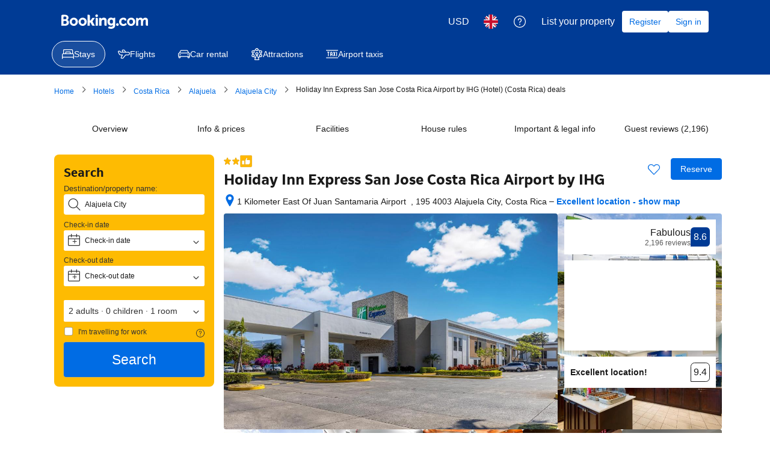

--- FILE ---
content_type: text/html; charset=UTF-8
request_url: https://booking.com/hotel/cr/holiday-inn-express-san-jose-airport.en-gb.html?aid=2397601;label=letiste-sjo-hotel
body_size: 1821
content:
<!DOCTYPE html>
<html lang="en">
<head>
    <meta charset="utf-8">
    <meta name="viewport" content="width=device-width, initial-scale=1">
    <title></title>
    <style>
        body {
            font-family: "Arial";
        }
    </style>
    <script type="text/javascript">
    window.awsWafCookieDomainList = ['booking.com'];
    window.gokuProps = {
"key":"AQIDAHjcYu/GjX+QlghicBgQ/7bFaQZ+m5FKCMDnO+vTbNg96AH/fBFvfaA7K+1KaCan9LfqAAAAfjB8BgkqhkiG9w0BBwagbzBtAgEAMGgGCSqGSIb3DQEHATAeBglghkgBZQMEAS4wEQQMC0MccU5LrjWeBYrCAgEQgDs9i1wajYjyIVjI2IzdrlZ4K2f21dKYEHUFtx2cjX7w+A575drMLSELMlZIz+Gywfe6XhEbXsw2JTDb0A==",
          "iv":"D549kAE42wAAC8JT",
          "context":"0OpEdaTyHx9dzLqofChrujswZl0J+Ynswy46pWLB5czFIy1NJYrZb0tHXCXY6r9C2EYJsvLLLzQrQoYLYpMaQ8b3ZH3v7Fhpvbj/pl1MSKghdwzejnyXnauRtDEpwjuL/6QU+N1NBmXAgzlg9qhEGFsbwv5SvD4ULQ2LooKHHk/9p14dcb/0Mn7Rra1VCIjN127hnBuJ+ZrAlQfNLUkbZ/4DuZtEwuCb8HgY0mCcERJo6AvJLg06BDD4bbnuDfPqhKmRwOpdjVIgW49LJOqXcqQD7UM0vACBwg+cgCriMoV94iFlBRd/UOdmv4V/oFwAz5wv/ox70VuzonIRTQD5T4ugNJ01YXiGYFXyW25xEQlxZBVH6KgBVA=="
};
    </script>
    <script src="https://d8c14d4960ca.337f8b16.us-east-2.token.awswaf.com/d8c14d4960ca/a18a4859af9c/f81f84a03d17/challenge.js"></script>
</head>
<body>
    <div id="challenge-container"></div>
    <script type="text/javascript">
        AwsWafIntegration.saveReferrer();
        AwsWafIntegration.checkForceRefresh().then((forceRefresh) => {
            if (forceRefresh) {
                AwsWafIntegration.forceRefreshToken().then(() => {
                    window.location.reload(true);
                });
            } else {
                AwsWafIntegration.getToken().then(() => {
                    window.location.reload(true);
                });
            }
        });
    </script>
    <noscript>
        <h1>JavaScript is disabled</h1>
        In order to continue, we need to verify that you're not a robot.
        This requires JavaScript. Enable JavaScript and then reload the page.
    </noscript>
</body>
</html>

--- FILE ---
content_type: text/javascript
request_url: https://cf.bstatic.com/psb/capla/static/js/6e97451b.0ddd30b9.chunk.js
body_size: 7430
content:
"use strict";(self["b-property-web-property-page__LOADABLE_LOADED_CHUNKS__"]=self["b-property-web-property-page__LOADABLE_LOADED_CHUNKS__"]||[]).push([["6e97451b"],{"5b81684f":(e,t,i)=>{i.d(t,{EL:()=>s,Z2:()=>l,Z4:()=>o,le:()=>a,s7:()=>n});var r=i("017725b3");let a=function(e){return e[e.APARTMENT=201]="APARTMENT",e[e.GUEST_ACCOMMODATION=202]="GUEST_ACCOMMODATION",e[e.HOSTEL=203]="HOSTEL",e[e.HOTEL=204]="HOTEL",e[e.MOTEL=205]="MOTEL",e[e.RESORT=206]="RESORT",e[e.RESIDENCE=207]="RESIDENCE",e[e.BED_AND_BREAKFAST=208]="BED_AND_BREAKFAST",e[e.RYOKAN=209]="RYOKAN",e[e.FARM_STAY=210]="FARM_STAY",e[e.HOLIDAY_PARK=212]="HOLIDAY_PARK",e[e.VILLA=213]="VILLA",e[e.CAMPING=214]="CAMPING",e[e.BOAT=215]="BOAT",e[e.GUEST_HOUSE=216]="GUEST_HOUSE",e[e.UNCERTAIN=217]="UNCERTAIN",e[e.INN=218]="INN",e[e.APART_HOTEL=219]="APART_HOTEL",e[e.HOLIDAY_HOME=220]="HOLIDAY_HOME",e[e.LODGE=221]="LODGE",e[e.HOMESTAY=222]="HOMESTAY",e[e.COUNTRY_HOUSE=223]="COUNTRY_HOUSE",e[e.TENTED_CAMP=224]="TENTED_CAMP",e[e.CAPSULE_HOTEL=225]="CAPSULE_HOTEL",e[e.LOVE_HOTEL=226]="LOVE_HOTEL",e[e.RIAD=227]="RIAD",e[e.CHALET=228]="CHALET",e[e.CONDO=229]="CONDO",e[e.COTTAGE=230]="COTTAGE",e[e.JAPANESE_STYLE_BUSINESS_HOTEL=231]="JAPANESE_STYLE_BUSINESS_HOTEL",e[e.GITE=232]="GITE",e[e.SANATORIUM=233]="SANATORIUM",e[e.CRUISE=234]="CRUISE",e[e.STUDENT_ACCOMMODATION=235]="STUDENT_ACCOMMODATION",e}({});const n={[r.leS.APARTHOTEL]:a.APART_HOTEL,[r.leS.APARTMENT]:a.APARTMENT,[r.leS.BED_AND_BREAKFAST]:a.BED_AND_BREAKFAST,[r.leS.BOAT]:a.BOAT,[r.leS.CAMPING]:a.CAMPING,[r.leS.CAPSULE_HOTEL]:a.CAPSULE_HOTEL,[r.leS.CHALET]:a.CHALET,[r.leS.CONDO]:a.CONDO,[r.leS.COTTAGE]:a.COTTAGE,[r.leS.COUNTRY_HOUSE]:a.COUNTRY_HOUSE,[r.leS.CRUISE]:a.CRUISE,[r.leS.FARM_STAY]:a.FARM_STAY,[r.leS.GITE]:a.GITE,[r.leS.GUEST_ACCOMMODATION]:a.GUEST_ACCOMMODATION,[r.leS.GUEST_HOUSE]:a.GUEST_HOUSE,[r.leS.HOLIDAY_HOME]:a.HOLIDAY_HOME,[r.leS.HOLIDAY_PARK]:a.HOLIDAY_PARK,[r.leS.HOMESTAY]:a.HOMESTAY,[r.leS.HOSTEL]:a.HOSTEL,[r.leS.HOTEL]:a.HOTEL,[r.leS.INN]:a.INN,[r.leS.JAPANESE_STYLE_BUSINESS_HOTEL]:a.JAPANESE_STYLE_BUSINESS_HOTEL,[r.leS.LODGE]:a.LODGE,[r.leS.LOVE_HOTEL]:a.LOVE_HOTEL,[r.leS.MOTEL]:a.MOTEL,[r.leS.NO_ACCOMMODATION_TYPE]:a.UNCERTAIN,[r.leS.RESIDENCE]:a.RESIDENCE,[r.leS.RESORT]:a.RESORT,[r.leS.RIAD]:a.RIAD,[r.leS.RYOKAN]:a.RYOKAN,[r.leS.SANATORIUM]:a.SANATORIUM,[r.leS.STUDENT_ACCOMMODATION]:a.STUDENT_ACCOMMODATION,[r.leS.TENTED_CAMP]:a.TENTED_CAMP,[r.leS.UNCERTAIN]:a.UNCERTAIN,[r.leS.VILLA]:a.VILLA},o=[a.APARTMENT,a.VILLA,a.APART_HOTEL,a.HOLIDAY_HOME,a.CHALET,a.CONDO,a.COTTAGE,a.GITE],s=[a.BED_AND_BREAKFAST,a.RYOKAN,a.FARM_STAY,a.HOLIDAY_PARK,a.CAMPING,a.BOAT,a.GUEST_HOUSE,a.HOMESTAY,a.COUNTRY_HOUSE,a.TENTED_CAMP,a.RIAD],l=[...o,...s]},"017725b3":(e,t,i)=>{i.d(t,{kf0:()=>s,kz4:()=>a,leS:()=>r,rP5:()=>n,whx:()=>o,xOh:()=>l});let r=function(e){return e.APARTHOTEL="APARTHOTEL",e.APARTMENT="APARTMENT",e.BED_AND_BREAKFAST="BED_AND_BREAKFAST",e.BOAT="BOAT",e.CAMPING="CAMPING",e.CAPSULE_HOTEL="CAPSULE_HOTEL",e.CHALET="CHALET",e.CONDO="CONDO",e.COTTAGE="COTTAGE",e.COUNTRY_HOUSE="COUNTRY_HOUSE",e.CRUISE="CRUISE",e.FARM_STAY="FARM_STAY",e.GITE="GITE",e.GUEST_ACCOMMODATION="GUEST_ACCOMMODATION",e.GUEST_HOUSE="GUEST_HOUSE",e.HOLIDAY_HOME="HOLIDAY_HOME",e.HOLIDAY_PARK="HOLIDAY_PARK",e.HOMESTAY="HOMESTAY",e.HOSTEL="HOSTEL",e.HOTEL="HOTEL",e.INN="INN",e.JAPANESE_STYLE_BUSINESS_HOTEL="JAPANESE_STYLE_BUSINESS_HOTEL",e.LODGE="LODGE",e.LOVE_HOTEL="LOVE_HOTEL",e.MOTEL="MOTEL",e.NO_ACCOMMODATION_TYPE="NO_ACCOMMODATION_TYPE",e.RESIDENCE="RESIDENCE",e.RESORT="RESORT",e.RIAD="RIAD",e.RYOKAN="RYOKAN",e.SANATORIUM="SANATORIUM",e.STUDENT_ACCOMMODATION="STUDENT_ACCOMMODATION",e.TENTED_CAMP="TENTED_CAMP",e.UNCERTAIN="UNCERTAIN",e.VILLA="VILLA",e}({}),a=function(e){return e.property="property",e.room="room",e}({}),n=function(e){return e.AUTOCOMPLETE_DROPDOWN="AUTOCOMPLETE_DROPDOWN",e.BUTTON="BUTTON",e.CHECKBOX="CHECKBOX",e.CHIP="CHIP",e.COMPOUND="COMPOUND",e.NESTED="NESTED",e.SLIDER="SLIDER",e.STEPPER="STEPPER",e.SWITCH="SWITCH",e.TEXTBOX="TEXTBOX",e}({}),o=function(e){return e.AT="AT",e.BE="BE",e.BG="BG",e.CY="CY",e.CZ="CZ",e.DE="DE",e.DK="DK",e.EE="EE",e.ES="ES",e.FI="FI",e.FR="FR",e.GR="GR",e.HR="HR",e.HU="HU",e.IE="IE",e.IT="IT",e.LT="LT",e.LU="LU",e.LV="LV",e.MT="MT",e.NL="NL",e.PL="PL",e.PT="PT",e.RO="RO",e.SE="SE",e.SI="SI",e.SK="SK",e}({}),s=function(e){return e.FastestNonWalking="FastestNonWalking",e.ShortestDistance="ShortestDistance",e.WalkingWithinReasonableTime="WalkingWithinReasonableTime",e}({}),l=function(e){return e.GREY_BG_DEFAULT_BORDER_MEDIA_ALT_BADGE="GREY_BG_DEFAULT_BORDER_MEDIA_ALT_BADGE",e.WHITE_BG_ALT_BORDER_OUTLINE_BADGE="WHITE_BG_ALT_BORDER_OUTLINE_BADGE",e}({})},d7fbc2b3:(e,t,i)=>{i.r(t),i.d(t,{default:()=>d});var r=i("ead71eb0"),a=i.n(r),n=i("0c68dce6"),o=i("6222292b"),s=i("d16c4768"),l=i("c9a2562a"),c=i("c14806e4"),E=i("1fcdce68");const _="c4549e75e8",u="a2ee465611";const d=function(){const e=(0,s.Z)(),t=(0,c.Z)(e);if(!t)return null;const i=null===t||void 0===t?void 0:t.formatted;return a().createElement("div",{className:i.isExternal?_:"",onClick:()=>{var e,i,r;(0,E.Lo)(),function(e){let{hotelId:t,reviewScore:i,reviewsCount:r}=e;const a={[l.h.REVIEW_SUMMARY]:{[l.h.PRODUCT_TYPE]:l.h.TYPE_ACCOMMODATION,[l.h.PRODUCT_ID]:String(t),[l.h.REVIEW_NUMBER]:r,[l.h.REVIEW_SCORE]:i}};l.Z.trackBehavior("ugc__hp_review_floater_cta_clicked","1.0.x",a)}({hotelId:null===(e=t.raw)||void 0===e?void 0:e.propertyId,reviewScore:null===(i=t.raw)||void 0===i?void 0:i.score,reviewsCount:null===(r=t.raw)||void 0===r?void 0:r.count})}},a().createElement(o.ReviewScore,{score:i.score,scoreAriaLabel:i.scoreAriaLabel,reviewCount:i.reviewsCount,rating:i.rating,ratingReviewAriaLabel:i.ratingAriaLabel,variant:i.isExternal?"text":void 0,alignment:"end",attributes:{"data-testid":(i.isExternal?"external-":"")+"review-score-right-component"}}),i.isExternal?a().createElement(o.Icon,{className:u,svg:a().createElement(n.default,null),size:"small",color:"neutral"}):null)}},c14806e4:(e,t,i)=>{i.d(t,{Z:()=>u,_:()=>_});var r=i("dc6d28ff"),a=i("41c6c66e"),n=i("abab1afe"),o=i("c44dcb0c"),s=i("57743152"),l=i("50a96039"),c=i("2fbd8878"),E=i("b56a652f");function _(e,t){let{isExternal:i,score:r,count:a}=e;const o=(0,c.E)(r,t);return{isExternal:i,score:(0,E.H)(r,t.language),scoreAriaLabel:t.trans((0,n.t)("a11y_rating_score_for_screenreader",{variables:{review_score_number:r}})),reviewsCount:i?t.trans((0,n.t)("extl_reviews_no_bcom_reviews",{variables:{total_num_reviews:(0,l.u)(a,t.language)},num_exception:a})):t.trans((0,n.t)("comp_num_reviews_sr_page",{variables:{num_reviews:(0,l.u)(a,t.language)},num_exception:a})),rating:null===o||void 0===o?void 0:o.rating,ratingAriaLabel:null===o||void 0===o?void 0:o.ratingAriaLabel}}const u=e=>{const t=(0,o.useI18n)(),i=(0,r.getRequestContext)().getBasePageUrl();if(null!==e&&void 0!==e&&e.propertyFullExtended){var n,l,c;const r=e.propertyFullExtended.basicPropertyData,o=e.propertyFullExtended.propertyReview,d=null===(n=e.propertyFullExtended.basicPropertyData)||void 0===n?void 0:n.externalReviews;let T=null;if(!r||!o)return(0,a.reportWarning)(`PropertyReviewScore: Failed to get reviews data \n URL: ${i.toString()}`),null;var E,u;if((null===(l=o.totalScore)||void 0===l||!l.score||(null===(c=o.totalScore)||void 0===c?void 0:c.reviewsCount)<s.X)&&d&&d.reviewCount>=s.X)T={propertyId:r.id,score:d.score,count:d.reviewCount,isExternal:!0};else T={propertyId:r.id,score:null===(E=o.totalScore)||void 0===E?void 0:E.score,count:null===(u=o.totalScore)||void 0===u?void 0:u.reviewsCount,isExternal:!1};return!T.score||T.score<1?null:{raw:T,formatted:_(T,t)}}return null}},57743152:(e,t,i)=>{i.d(t,{X:()=>r});const r=1},"1fcdce68":(e,t,i)=>{i.d(t,{D4:()=>A,H6:()=>b,Hm:()=>D,J5:()=>L,KZ:()=>f,Lo:()=>p,Ng:()=>O,Q6:()=>N,Sr:()=>u,UO:()=>v,Vj:()=>C,Zq:()=>T,iS:()=>g,if:()=>m,mn:()=>R,pj:()=>h,so:()=>I,w9:()=>S});var r=i("868dd95d"),a=i("dc6d28ff"),n=i("28dbd132"),o=i("1d076a48"),s=i("e2e00a7c"),l=i("a8619b3d"),c=i("1050c5b4");const E=(0,a.getRequestContext)(),_=E.getSiteType()===r.N.MDOT,u=(E.getSiteType(),r.N.WWW,n.exp`adUAACDdCNMFEGMADDbddcDWHDUMVbEAKe`),d=n.exp`adUAACDdFNQLdQRMFXJKe`,T=()=>_&&(0,n.trackExperiment)(u)>0,A=()=>!!_&&((0,n.trackExperimentStage)(n.exp`adUAVGHYYfPYXGYDeJZVKOIBcVT`,1),Boolean((0,n.trackExperiment)(n.exp`adUAVGHYYfPYXGYDeJZVKOIBcVT`))),O=()=>{_&&(0,n.trackCustomGoal)(u,2)},v=()=>{_&&(0,n.trackCustomGoal)(u,4)},S=()=>{_&&(0,n.trackCustomGoal)(u,3)},p=()=>{_&&(0,n.trackCustomGoal)(u,1)},g=()=>{_&&p()},h=()=>{_&&(0,n.trackCustomGoal)(d,4)},C=()=>{_&&(0,n.trackCustomGoal)(d,3)},R=()=>{_&&(0,n.trackGoalWithValue)("js_ugc_rl_scroll_more_reviews",1)},I=()=>{_?((0,n.trackCustomGoal)(u,5),(0,n.trackGoalWithValue)("js_ugc_rl_back_to_pp",1)):(0,n.trackGoalWithValue)("js_close_review_list",1)},L=()=>{_&&(0,n.trackGoalWithValue)("js_ugc_rl_back_to_top",1)},N=()=>{(0,n.trackGoalWithValue)("js_ugc_pp_back_to_sr",1)},f=e=>{if(_){const t=n.exp`adUAVGHYYfPYXGYDeJZVKOIBcVT`,{isBookingHome19Property:i,isChainProperty:r,isUSVisitors:a}=(0,s.Z)(e),o=(0,l.K0)(),E=(0,c.R8)({...o,isBusinessBooker:!1});(0,n.trackExperimentStage)(t,2),(0,n.trackCustomGoal)(t,1),r?(0,n.trackExperimentStage)(t,3):i?(0,n.trackExperimentStage)(t,5):(0,n.trackExperimentStage)(t,4),E===c.YA.FAMILY&&(0,n.trackExperimentStage)(t,6),a&&(0,n.trackExperimentStage)(t,7)}},D=e=>{e===o.vA.CUSTOMER_TYPE&&(0,n.trackGoalWithValue)("js_reviewers_filter_used",1),e===o.vA.SCORE_RANGE&&(0,n.trackGoalWithValue)("js_scores_filter_used",1),e===o.vA.LANGUAGE&&(0,n.trackGoalWithValue)("js_language_filter_used",1),e===o.vA.TIME_OF_YEAR&&(0,n.trackGoalWithValue)("js_time_of_year_filter_used",1),e===o.vA.TOPICS&&(0,n.trackGoalWithValue)("js_topics_filter_used",1),e===o.vA.TEXT_SEARCH&&(0,n.trackGoalWithValue)("js_text_search_used",1)},m=()=>(0,n.trackGoalWithValue)("js_sorter_used",1),b=()=>(0,n.trackGoalWithValue)("js_pagination_used",1)},"1d076a48":(e,t,i)=>{i.d(t,{Of:()=>_,R$:()=>E,aT:()=>s,uF:()=>o,vA:()=>n});var r=i("abab1afe"),a=i("0f9dd7d8");let n=function(e){return e.CUSTOMER_TYPE="customerType",e.SCORE_RANGE="scoreRange",e.LANGUAGE="languages",e.TIME_OF_YEAR="timeOfYear",e.TOPICS="topics",e.TEXT_SEARCH="textSearch",e}({});function o(e){const{data:t,i18n:i}=e,o=[],_={label:i.trans((0,r.t)("d_pp_reviews_filters_reviewers_title")),name:n.CUSTOMER_TYPE,value:a.d2u.TOTAL,options:l(t.customerTypeFilter)},u={label:i.trans((0,r.t)("d_pp_reviews_filters_review_scores_title")),name:n.SCORE_RANGE,value:a.aSx.ALL,options:c(t.scoreFilter)},d={label:i.trans((0,r.t)("d_pp_reviews_filters_languages_title")),name:n.LANGUAGE,value:"ALL",variant:"select_language",options:E(t.languageFilter)},T={label:i.trans((0,r.t)("d_pp_reviews_filters_time_of_year")),name:n.TIME_OF_YEAR,value:"ALL",options:s(t.timeOfYearFilter,{useIndexAsValue:!0})};return o.push(_),o.push(u),o.push(d),o.push(T),o}function s(e){let t=arguments.length>1&&void 0!==arguments[1]?arguments[1]:{};const{filterByCount:i=!1,useIndexAsValue:r=!1}=t,a=i?null===e||void 0===e?void 0:e.filter((e=>!(null===e||void 0===e||!e.count))):e;return(null===a||void 0===a?void 0:a.map(((e,t)=>({label:(null===e||void 0===e?void 0:e.name)??"",name:(null===e||void 0===e?void 0:e.name)??"",value:(null===e||void 0===e?void 0:e.value)||(r?t.toString():"")}))))??[]}function l(e){return s(e,{filterByCount:!0})}function c(e){return s(e,{filterByCount:!0})}function E(e){return s(e,{useIndexAsValue:!0}).map((t=>{var i;return{...t,iconDetail:(null===e||void 0===e||null===(i=e.find((e=>(null===e||void 0===e?void 0:e.value)===t.value)))||void 0===i?void 0:i.countryFlag)??""}}))}function _(e){var t,i,r,a,n,o,s,l,c;const E={};return null!==(t=e.activeFilterOptions)&&void 0!==t&&t.customerType&&null!==(i=e.activeFilterOptions)&&void 0!==i&&i.customerType.length&&(E.customerType=e.activeFilterOptions.customerType[0].value),null!==(r=e.activeFilterOptions)&&void 0!==r&&r.scoreRange&&null!==(a=e.activeFilterOptions)&&void 0!==a&&a.scoreRange.length&&(E.scoreRange=e.activeFilterOptions.scoreRange[0].value),null!==(n=e.activeFilterOptions)&&void 0!==n&&n.timeOfYear&&null!==(o=e.activeFilterOptions)&&void 0!==o&&o.timeOfYear.length&&(E.timeOfYear=e.activeFilterOptions.timeOfYear[0].value),null!==(s=e.activeFilterOptions)&&void 0!==s&&s.languages&&null!==(l=e.activeFilterOptions)&&void 0!==l&&l.languages.length&&(E.languages=e.activeFilterOptions.languages.map((e=>e.value))),e.activeTopics&&null!==(c=e.activeTopics)&&void 0!==c&&c.length&&(E.selectedTopics=e.activeTopics.map((e=>Number(e.id)))),E.text=null===e||void 0===e?void 0:e.textSearch,E}},e2e00a7c:(e,t,i)=>{i.d(t,{Z:()=>s});var r=i("5b81684f"),a=i("dc6d28ff"),n=i("a8619b3d"),o=i("1050c5b4");const s=e=>{var t,i;const{searchConfig:s}=(0,n.UH)(),l=(0,o.R8)({...s,isBusinessBooker:!1})===o.YA.FAMILY,{basicPropertyData:c,bookingHomeFlags:E}=(null===e||void 0===e?void 0:e.propertyFullExtended)||{},_=null===c||void 0===c?void 0:c.accommodationTypeId,u="us"===(0,a.getRequestContext)().getVisitorCountry(),d=Boolean(null===e||void 0===e||null===(t=e.propertyDetails)||void 0===t||null===(t=t.chainIds)||void 0===t?void 0:t.length),T=_===r.le.HOSTEL,A=Boolean(null===E||void 0===E?void 0:E.isBH8),O=A||Boolean(_&&r.EL.includes(_));return{isBooked:(null===e||void 0===e||null===(i=e.propertyDetails)||void 0===i||null===(i=i.propertyPageFlags)||void 0===i?void 0:i.isPropertyBooked)??!1,isFamily:l,isUSVisitors:u,isChainProperty:d,isHostelProperty:T,isBookingHomeProperty:A,isBookingHome19Property:O}}},"50a96039":(e,t,i)=>{i.d(t,{u:()=>o});const r={ar:1,bg:1,en:1,"en-gb":1,"en-us":1,"es-mx":1,he:1,ja:1,ko:1,ms:1,th:1,tl:1,zh:1,"zh-cn":1,"zh-tw":1},a={bg:1,cs:1,et:1,fi:1,fr:1,hu:1,lv:1,lt:1,no:1,pl:1,"pt-pt":1,ru:1,sk:1,sr:1,sv:1,uk:1},n=/(\d)(?=(\d{3})+(?!\d))/g;function o(e,t){let i=arguments.length>2&&void 0!==arguments[2]?arguments[2]:0;if(isNaN(e))return"";const o=t in r,s=o?".":",";let l=o?",":".";t in a&&(l=" ");const c=Math.pow(10,i),E=(Math.round(e*c)/c).toFixed(i),_=E.split(".")[0],u=E.split(".")[1];return _.replace(n,`$1${l}`)+(u?s+u:"")}},"2fbd8878":(e,t,i)=>{i.d(t,{E:()=>a});var r=i("abab1afe");function a(e,t){return e>=1&&e<2?{rating:t.trans((0,r.t)("review_adj_bad")),ratingAriaLabel:t.trans((0,r.t)("a11y_adjective_rating",{variables:{rating_adjective:"1"}}))}:e>=2&&e<3?{rating:t.trans((0,r.t)("review_adj_very_poor")),ratingAriaLabel:t.trans((0,r.t)("a11y_adjective_rating",{variables:{rating_adjective:"1"}}))}:e>=3&&e<4?{rating:t.trans((0,r.t)("review_adj_poor")),ratingAriaLabel:t.trans((0,r.t)("a11y_adjective_rating",{variables:{rating_adjective:"2"}}))}:e>=4&&e<5?{rating:t.trans((0,r.t)("review_adj_disappointing")),ratingAriaLabel:t.trans((0,r.t)("a11y_adjective_rating",{variables:{rating_adjective:"3"}}))}:e>=5&&e<5.6?{rating:t.trans((0,r.t)("review_adj_average_passable")),ratingAriaLabel:t.trans((0,r.t)("a11y_adjective_rating",{variables:{rating_adjective:"4"}}))}:e>=5.6&&e<6?{rating:t.trans((0,r.t)("review_adj_average_passable")),ratingAriaLabel:t.trans((0,r.t)("a11y_adjective_rating",{variables:{rating_adjective:"5"}}))}:e>=6&&e<7?{rating:t.trans((0,r.t)("review_adj_pleasant")),ratingAriaLabel:t.trans((0,r.t)("a11y_adjective_rating",{variables:{rating_adjective:"6"}}))}:e>=7&&e<8?{rating:t.trans((0,r.t)("review_adj_good")),ratingAriaLabel:t.trans((0,r.t)("a11y_adjective_rating",{variables:{rating_adjective:"7"}}))}:e>=8&&e<8.6?{rating:t.trans((0,r.t)("review_adj_very_good")),ratingAriaLabel:t.trans((0,r.t)("a11y_adjective_rating",{variables:{rating_adjective:"8"}}))}:e>=8.6&&e<9?{rating:t.trans((0,r.t)("review_adj_fabulous")),ratingAriaLabel:t.trans((0,r.t)("a11y_adjective_rating",{variables:{rating_adjective:"9"}}))}:e>=9&&e<9.5?{rating:t.trans((0,r.t)("review_adj_superb")),ratingAriaLabel:t.trans((0,r.t)("a11y_adjective_rating",{variables:{rating_adjective:"10"}}))}:e>=9.5?{rating:t.trans((0,r.t)("review_adj_exceptional")),ratingAriaLabel:t.trans((0,r.t)("a11y_adjective_rating",{variables:{rating_adjective:"11"}}))}:null}},b56a652f:(e,t,i)=>{i.d(t,{H:()=>o});var r=i("50a96039");const a=0,n=10;function o(e,t){const i=Math.floor(e),o=i===a||i===n?0:1;return(0,r.u)(e,t,o)}},c9a2562a:(e,t,i)=>{i.d(t,{Z:()=>s,h:()=>o});var r=i("8ebac256"),a=i("43a4d203"),n=i("dc6d28ff");const o={REVIEW_SUMMARY:"travel_product_review_summary",TRAVEL_PRODUCT_REVIEW:"travel_product_review",PRODUCT_TYPE:"travel_product_type",PRODUCT_ID:"travel_product_id",PRODUCT_ITEM_ID:"travel_product_item_id",PRODUCT_ITEM_TYPE:"travel_product_item_type",REVIEW_ID:"review_id",REVIEW_NUMBER:"review_number",REVIEW_SCORE:"review_score",SORT_VALUE:"sort_value",SHOWN_TOPICS_ORDER:"shown_topics_order",FILTER_NAME:"filter_name",FILTER_VALUES:"filter_values",PAGE_NUMBER:"page_number",TYPE_ACCOMMODATION:"accommodation",TOPIC_ID:"topic_id",TYPE_ROOM:"room",PHOTO_ID:"photo_id"};const s=new class{constructor(){var e;const t=(0,n.getRequestContext)(),i=t.getBPlatformEnvironment(),o={lang:t.getLanguage(),aid:String(null===(e=t.getAffiliate())||void 0===e?void 0:e.id),isDev:!i||"dev"===i||"dqs"===i,platform:t.getSiteType()===a.SiteType.WWW?"ddot":"mdot"};"undefined"!==typeof window&&(r.Z.init(o),this.tracker=r.Z)}trackBehavior(e,t,i){var r;if(!e||!t)return!1;const a={action_name:e,action_version:t,content:i};return null===(r=this.tracker)||void 0===r?void 0:r.sendEvent(a)}}},"8ebac256":(e,t,i)=>{i.d(t,{Z:()=>_});var r=i("28dbd132");function a(e,t,i,r){return new(i||(i=Promise))((function(a,n){function o(e){try{l(r.next(e))}catch(t){n(t)}}function s(e){try{l(r.throw(e))}catch(t){n(t)}}function l(e){var t;e.done?a(e.value):(t=e.value,t instanceof i?t:new i((function(e){e(t)}))).then(o,s)}l((r=r.apply(e,t||[])).next())}))}Object.create;Object.create;"function"===typeof SuppressedError&&SuppressedError;var n;!function(e){e.EXTRANET="extranet",e.APP="app"}(n||(n={}));class o{constructor(e){this.BEACON_SIZE_LIMIT=65536,this.config=e,this.headers=this.config.API.HEADERS}get(e,t){return new Promise(((i,r)=>a(this,void 0,void 0,(function*(){try{const r=yield fetch(e,{method:"GET",headers:(null===t||void 0===t?void 0:t.withHeaders)?this.headers:void 0,credentials:!1===(null===t||void 0===t?void 0:t.withCredentials)?"omit":"include"}),a=yield r.text();i(a?JSON.parse(a):null)}catch(a){return r(a)}}))))}post(e,t,i){return new Promise(((r,n)=>a(this,void 0,void 0,(function*(){try{const a=yield fetch(e,{method:"POST",headers:(null===i||void 0===i?void 0:i.withHeaders)?this.headers:void 0,credentials:!1===(null===i||void 0===i?void 0:i.withCredentials)?"omit":"include",body:JSON.stringify(t)}),n=yield a.text();r(n?JSON.parse(n):null)}catch(a){return n(a)}}))))}sendBeacon(e,t){return new Promise(((i,r)=>{try{if(!navigator.sendBeacon)return this.post(e,t).then(i).catch(r);let a;if(t){const n=JSON.stringify(t);if(a=new Blob([n],{type:"application/json"}),a.size>this.BEACON_SIZE_LIMIT)return this.post(e,t).then(i).catch(r)}else a="";if(!navigator.sendBeacon(e,a))return this.post(e,t).then(i).catch(r);i({success:!0,method:"sendBeacon"})}catch(a){r(a)}}))}}var s=new class{init(e){this.client=new o(e)}get(e){return a(this,void 0,void 0,(function*(){return this.client.get(e)}))}post(e){return a(this,arguments,void 0,(function(e){var t=this;let i=arguments.length>1&&void 0!==arguments[1]?arguments[1]:{},r=arguments.length>2&&void 0!==arguments[2]?arguments[2]:{};return function*(){return t.client.post(e,i,r)}()}))}sendBeacon(e){return a(this,arguments,void 0,(function(e){var t=this;let i=arguments.length>1&&void 0!==arguments[1]?arguments[1]:{};return function*(){return t.client.sendBeacon(e,i)}()}))}};const l=e=>{var t=void 0;e.platform||(e.platform=""),e.platform=e.platform.toLowerCase(),"mdot"==e.platform&&(t=2),"ddot"!=e.platform&&"www"!=e.platform||(t=1);return{"Content-Type":"application/json","X-Booking-Platform":e.platform,"X-Booking-SiteType-Id":t,"X-Booking-Pageview-Id":e.pageviewId,"X-Booking-Session-Id":e.sessionId,"X-Booking-ET-Seed":e.etSeed,"X-Booking-AID":e.aid,"X-Booking-Label":e.label,"X-Booking-CSRF":e.csrfToken,"X-Booking-Language-Code":e.lang}},c=e=>{const t=(e=>{const{domain:t,isDev:i,hostname:r}=e;return r||(t===n.EXTRANET?i?"admin.dqs.booking.com":"admin.booking.com":i?"app.dqs.booking.com":"www.booking.com")})(e),i=((e,t)=>{var i;if(e===n.EXTRANET)return`/fresa/extranet/c360/track?${new URLSearchParams({hotel_id:(null===(i=null===t||void 0===t?void 0:t.hotelId)||void 0===i?void 0:i.toString())||"",lang:(null===t||void 0===t?void 0:t.lang)||"",ses:(null===t||void 0===t?void 0:t.sessionId)||""}).toString()}`;return"/c360/v1/track"})(e.domain,e);return`https://${t}${i}`};class E{constructor(e,t,i){this.batchSize=e,this.queueLimit=t,this.queue=[],this.timeoutId=null,this.sendBatchFn=i}enqueue(e){this.queue.push(e),this.queue.length>=this.batchSize?this.flush():1!==this.queue.length||this.timeoutId||(this.timeoutId=setTimeout((()=>{this.processQueue()}),this.queueLimit))}flush(e){clearTimeout(this.timeoutId),this.processQueue(e)}processQueue(e){let t=[];t=this.queue.length>=this.queueLimit?this.queue.splice(0):this.queue.splice(0,this.batchSize),this.sendBatchFn(t),this.queue.length>0?this.processQueue():this.timeoutId=null}}var _=new class{constructor(){this.C360_INTERNAL_API_DQS="https://c360.dqs.booking.com/v1/c360/multitrack",this.C360_PUBLIC_API_PROD="https://c360.booking.com/v1/c360/multitrack/",this.trackExperimentCustomGoal=e=>{e&&Array.isArray(e)&&e.forEach((e=>{e&&"undefined"!==typeof e.status&&(0,r.trackCustomGoal)(this.expTag,1===e.status?1:2)}))},this.trackBatch=e=>a(this,void 0,void 0,(function*(){this.track({events:e.map((e=>function(e,t,i){const r={local:{currency:t.currency,language:t.language},page:{},web:{}};"undefined"!=typeof window&&"undefined"!=typeof document&&(r.page={page_referrer:document.referrer,page_url:window.location.href,page_title:document.title},r.web={browser_language:window.navigator.language});const a={tracker_name:"C360ReactTracker",tracker_type:"Client",tracker_version:"0.1.0"};return i&&(a.tracker_version="0.1.1"),t.enableBeacon&&(a.tracker_version="0.1.2"),Object.assign(Object.assign({},e),{context:r,tracker:a})}(e,this.c360Config,!0)))})}))}init(e){this.c360Config=(e=>{const t=c(e);return{IS_DEV:Boolean(e.isDev),API:{HEADERS:l(e)},TRACK_BASE_URL:t,domain:e.domain||n.APP,language:e.lang,currency:e.currency,enableBeacon:e.enableBeacon}})(e),this.httpClient=s,this.c360url=this.c360Config.TRACK_BASE_URL,this.props=e,this.batchQueue=this.batchQueue||new E(10,1e3,this.trackBatch),this.enableBeacon=e.enableBeacon||!1;try{this.expTag=r.exp`GfCDATBbbObSARVVRGHSOC`}catch(t){}s.init(this.c360Config)}track(e){return a(this,void 0,void 0,(function*(){var t;if(this.enableBeacon)return void this.httpClient.sendBeacon(this.c360url,e).catch((e=>{this.props.onErrorCallback&&this.props.onErrorCallback(new Error(e))}));const i=(null!==(t=this.c360Config.domain)&&void 0!==t?t:n.APP)===n.APP,a=i&&this.expTag?(0,r.trackExperiment)(this.expTag):0,o=1===a?this.c360Config.IS_DEV?this.C360_INTERNAL_API_DQS:this.C360_PUBLIC_API_PROD:this.c360url;this.httpClient.post(o,e,{withHeaders:!0}).then((e=>{var t;if(i)if(0===a)this.trackExperimentCustomGoal(e);else if(1===a){const i=null!==(t=null===e||void 0===e?void 0:e.responses)&&void 0!==t?t:e;this.trackExperimentCustomGoal(i)}})).catch((e=>{this.props.onErrorCallback&&this.props.onErrorCallback(new Error(e)),i&&(0,r.trackCustomGoal)(this.expTag,3)}))}))}sendEvent(e,t){return a(this,void 0,void 0,(function*(){this.batchQueue.enqueue(e),t&&this.batchQueue.flush()}))}}}}]);
//# sourceMappingURL=https://istatic.booking.com/internal-static/capla/static/js/6e97451b.0ddd30b9.chunk.js.map